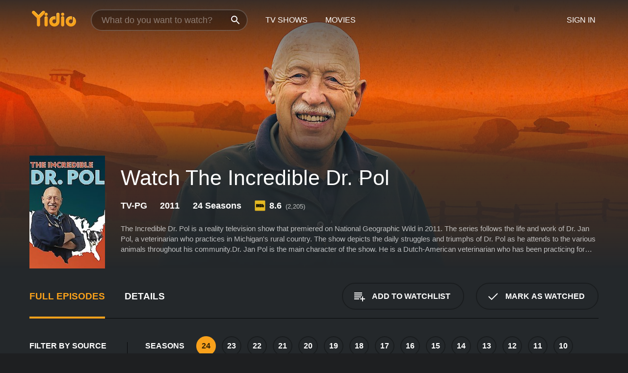

--- FILE ---
content_type: text/html; charset=UTF-8
request_url: https://www.yidio.com/show/the-incredible-dr-pol
body_size: 17221
content:
<!doctype html>
<html  lang="en" xmlns:og="http://opengraphprotocol.org/schema/" xmlns:fb="http://www.facebook.com/2008/fbml">
<head prefix="og: http://ogp.me/ns# fb: http://ogp.me/ns/fb# video: http://ogp.me/ns/video#">
<title>Watch The Incredible Dr. Pol Online - Full Episodes - All Seasons - Yidio</title>
<meta charset="utf-8" />
<meta http-equiv="X-UA-Compatible" content="IE=edge,chrome=1" />
<meta name="description" content="Watch The Incredible Dr. Pol Full Episodes Online. Instantly find any The Incredible Dr. Pol full episode available from all 24 seasons with videos, reviews, news and more!" />
<meta name="viewport" content="width=device-width, initial-scale=1, minimum-scale=1" />

 
 


<link href="https://fonts.googleapis.com" rel="preconnect">

<link rel="icon" href="//cfm.yidio.com/favicon-16.png" sizes="16x16"/>
<link rel="icon" href="//cfm.yidio.com/favicon-32.png" sizes="32x32"/>
<link rel="icon" href="//cfm.yidio.com/favicon-96.png" sizes="96x96"/>
<link rel="icon" href="//cfm.yidio.com/favicon-128.png" sizes="128x128"/>
<link rel="icon" href="//cfm.yidio.com/favicon-192.png" sizes="192x192"/>
<link rel="icon" href="//cfm.yidio.com/favicon-228.png" sizes="228x228"/>
<link rel="shortcut icon" href="//cfm.yidio.com/favicon-196.png" sizes="196x196"/>
<link rel="apple-touch-icon" href="//cfm.yidio.com/favicon-152.png" sizes="152x152"/>
<link rel="apple-touch-icon" href="//cfm.yidio.com/favicon-180.png" sizes="180x180"/>

<link rel="alternate" href="android-app://com.yidio.androidapp/yidio/show/17352" />
<link rel="alternate" href="ios-app://664306931/yidio/show/17352" />
<link href="https://www.yidio.com/show/the-incredible-dr-pol" rel="canonical" />
<meta property="og:title" content="The Incredible Dr. Pol"/> 
<meta property="og:url" content="https://www.yidio.com/show/the-incredible-dr-pol"/> 
<meta property="og:image" content="//cfm.yidio.com/images/tv/17352/backdrop-1280x720.jpg"/> 
<meta property="fb:app_id" content="54975784392"/> 
<meta property="og:description" content="<p>The Incredible Dr. Pol is a reality television show that premiered on National Geographic Wild in 2011. The series follows the life and work of Dr...."/> 
<meta property="og:site_name" content="Yidio"/> 
<meta property="og:type" content="video.tv_show" /> 



<script async src="https://www.googletagmanager.com/gtag/js?id=G-6PLMJX58PB"></script>

<script>
    /* ==================
        Global variables
       ================== */

	
	var globals={};
    
	var page = 'redesign/show';
	globals.page = 'redesign/show';
	
	var _bt = '';
    var baseUrl = 'https://www.yidio.com/';
    var cdnBaseUrl = '//cfm.yidio.com/';
    var appUrl = 'yidio://top-picks';
    var country = 'US';
    var fbAppId = '';
    var fbAppPerms = 'email,public_profile';
    var premiumUser = '';
	var user_premium_channels  = [];
	var MAIN_RANDOM_VARIABLE = "";
	var overlay_timer = 1000;
	var overlay_position = 200;
	var new_question_ads = 0;
	var new_movie_ads = 0;
	var new_links_ads = 0;
	var new_show_dir_ads = 0;
	var new_movie_dir_ads = 0;
	var random_gv = '';
	var yzd = '320619855652';
	globals.header_t_source = '';
	globals.utm_source = '';
	globals.utm_medium = '';
	globals.utm_campaign = '';
	globals.utm_term = '';
	globals.utm_content = '';
	globals.pid = '';
	globals.title = 'The Incredible Dr. Pol';
    
	
	var src_tt = '1';
	
	
			globals.contentId = "17352";
				globals.header_all_utm_params = '';
					globals.link_id = "17352";
		
					

    /* =============================
        Initialize Google Analytics
       ============================= */
	
    window.dataLayer = window.dataLayer || []; function gtag() {dataLayer.push(arguments);}
	
    gtag('js', new Date());
	gtag('config', 'G-6PLMJX58PB');
    
    /* ==================
        GA Error logging
       ================== */
    
	window.onerror = function(message, file, line, col, error) {
		var gaCategory = 'Errors';
		if (typeof page != 'undefined' && page != '') gaCategory = 'Errors (' + page + ')';
		
		var url = window.location.href;
		var gaLabel = '[URL]: ' + url;
		if (file != '' && file != url) gaLabel += ' [File]: ' + file;
		if (error != 'undefined' && error != null) label += ' [Trace]: ' + error.stack;
		gaLabel += ' [User Agent]: ' + navigator.userAgent;
		
		gtag('event', '(' + line + '): ' + message, { 'event_category': gaCategory, 'event_label': gaLabel });
		console.log('[Error]: ' + message + ' ' + gaLabel);
	}
	
	/* =======================
	    Initialize Optimizely
	   ======================= */
    
    window['optimizely'] = window['optimizely'] || [];
    
	/* ===============================
	    Handle in-source image errors
	   =============================== */
	
	const onImgError = (event) => {
		event.target.classList.add('error');
	};
	
	const onImgLoad = (event) => {
		event.target.classList.add('loaded');
	};
	
    
	
			globals.user_id = 0;
	</script>




<script defer src="//cfm.yidio.com/redesign/js/main.js?version=188" crossorigin="anonymous"></script>

	<script defer src="//cfm.yidio.com/redesign/js/detail.js?version=59" crossorigin="anonymous"></script>









	<style>

		/* ========
		    Global
		   ======== */
		
		* {
			transition: none;
		}
		
		h1, h2, h3, h4, p, blockquote, figure, ol, ul {
			margin: 0;
			padding: 0;
		}
		
		a {
			color: inherit;
			transition-duration: 0;
		}
		
		a:visited {
			color: inherit;
		}
		
		a:not(.border), button, .button {
			color: inherit;
		}
		
		
		img[data-src],
		img[onerror] {
			opacity: 0;
		}
		
		img[onerror].loaded {
			opacity: 1;
		}
		
		img {
			max-width: 100%;
			height: auto;
		}
		
		button {
			background: none;
			border: 0;
			border-color: rgba(0,0,0,0);
			font: inherit;
			padding: 0;
		}
		
		main {
			padding-top: 82px;
		}
		
		body {
			opacity: 0;
			font: 16px/1 'Open Sans', sans-serif;
			font-weight: 400;
			margin: 0;
		}
		
		header {
			position: fixed;
			z-index: 50;
			width: 100%;
			height: 82px;
			box-sizing: border-box;
			color: white;
		}
		
		header nav {
			position: absolute;
			width: 100%;
			height: 100%;
			box-sizing: border-box;
			padding: 0 47px;
		}
		
		header nav li {
			height: 100%;
			position: relative;
			float: left;
		}
		
		header nav a {
			display: block;
			text-transform: uppercase;
			text-align: center;
			line-height: 82px;
			padding: 0 18px;
		}
		
		header nav li.selected a {
			color: #f9a11b;
		}
		
		header nav .logo svg {
			margin-top: 23px;
		}
		
		header nav .search {
			width: 320px;
			padding: 19px 0;
			margin: 0 18px 0 12px;
		}
		
		header nav .search .icon {
			position: absolute;
			top: 29px;
			right: 13px;
			z-index: 20;
			width: 24px;
			height: 24px;
		}
		
		header nav .search input {
			width: 100%;
			height: 44px;
			border: 0;
			box-sizing: border-box;
			font-size: 110%;
			font-weight: 300;
			margin-bottom: 18px;
		}
		
		header nav .account {
			position: absolute;
			right: 0;
		}
		
		header nav .account li {
			float: right;
		}
		
		header nav li.sign-in {
			margin-right: 48px;
		}
		
		header nav a .border {
			display: inline;
			border: 2px solid #f9a11b;
			padding: 6px 16px;
		}
		
		@media only screen and (min-width: 1920px) {
			
			.main-wrapper {
				max-width: 1920px;
				margin: 0 auto;
			}
			
		}
		
	</style>




	
		<style>

			/* ==============
			    Detail Pages
			   ============== */
			
			body {
				color: white;
			}
			
			.masthead {
				display: flex;
				flex-direction: column;
				justify-content: flex-end;
				position: relative;
				overflow: hidden;
				margin-top: -82px;
				padding-top: 82px;
				box-sizing: border-box;
				height: 76vh;
				max-height: 56.25vw;
				min-height: 450px;
				font-size: 1.2vw;
				color: white;
			}
			
			.masthead .background {
				display: block;
				position: absolute;
				top: 0;
				left: 0;
				width: 100%;
				height: 100%;
			}
			
			.masthead .content {
				display: flex;
				align-items: center;
				z-index: 10;
				padding: 10vw 60px 0 60px;
			}
			
			.masthead .poster {
				position: relative;
				flex-shrink: 0;
				margin-right: 2.5vw;
				height: 18vw;
				width: 12vw;
			}
			
			.masthead .details {
				padding: 2vw 0;
			}
			
			.masthead .details h1 {
				font-size: 280%;
				font-weight: 400;
				margin-top: -0.3vw;
			}
			
			.masthead .details .tagline {
				font-size: 160%;
				font-weight: 300;
				font-style: italic;
				margin-top: 1vw;
			}
			
			.masthead .details .attributes {
				display: flex;
				align-items: center;
				font-size: 120%;
				font-weight: 700;
				margin-top: 1.9vw;
			}
			
			.masthead .details .attributes li {
				display: flex;
				align-items: center;
				margin-right: 2.1vw;
			}
			
			.masthead .details .attributes .icon {
				width: 1.7vw;
				height: 1.7vw;
				margin-right: 0.6vw;
			}
			
			.masthead .details .description {
				display: -webkit-box;
				-webkit-box-orient: vertical;
				line-height: 1.4em;
				max-height: 4.2em;
				color: rgba(255,255,255,0.7);
				overflow: hidden;
				margin-top: 2vw;
				text-overflow: ellipsis;
			}
			
			nav.page {
				display: flex;
				margin: 12px 60px 48px 60px;
				border-bottom: 1px solid rgba(0,0,0,0.8);
				padding: 19px 0;
			}
			
			nav.page > div {
				display: flex;
				margin: -20px;
			}
			
			nav.page label {
				display: flex;
				align-items: center;
				margin: 0 20px;
				font-weight: 600;
				text-transform: uppercase;
			}
			
			nav.page .sections label {
				font-size: 120%;
			}
			
			input[name=section] {
				display: none;
			}
			
			input[name=section]:nth-child(1):checked ~ nav.page .sections label:nth-child(1),
			input[name=section]:nth-child(2):checked ~ nav.page .sections label:nth-child(2),
			input[name=section]:nth-child(3):checked ~ nav.page .sections label:nth-child(3) {
				color: #f9a11b;
				box-shadow: inset 0 -4px #f9a11b;
			}
			
			nav.page .actions {
				margin-left: auto;
				margin-right: -12px;
			}
			
			nav.page .button.border {
				margin: 18px 12px;
			}
			
			.page-content {
				display: flex;
				margin: 48px 60px;
			}
			
			.button.border {
				display: flex;
				align-items: center;
				text-transform: uppercase;
				font-weight: 600;
				border: 2px solid rgba(0,0,0,0.3);
				padding: 0 1vw;
			}
			
			.button.border .icon {
				display: flex;
				align-items: center;
				justify-content: center;
				width: 4vw;
				height: 4vw;
			}
			
			.episodes .seasons span {
				border: 2px solid rgba(0,0,0,0.3);
			}
			
			.episodes .seasons input.unavailable + span {
				color: rgba(255,255,255,0.2);
				background: rgba(0,0,0,0.3);
				border-color: rgba(0,0,0,0);
			}
			
			.episodes .seasons input:checked + span {
				color: rgba(0,0,0,0.8);
				background: #f9a11b;
				border-color: #f9a11b;
				cursor: default;
			}
			
			/* Display ads */
			
			.tt.display ins {
				display: block;
			}
			
			@media only screen and (min-width: 1025px) {
				.page-content .column:nth-child(2) .tt.display ins {
					width: 300px;
				}
			}
			
			@media only screen and (min-width: 1440px) {
				
				.masthead {
					font-size: 1.1em;
				}
				
				.masthead .content {
					padding: 144px 60px 0 60px;
				}
				
				.masthead .poster {
					margin-right: 36px;
					height: 270px;
					width: 180px;
				}
				
				.masthead .details {
					padding: 16px 0;
				}
				
				.masthead .details h1 {
					margin-top: -8px;
				}
				
				.masthead .details .tagline {
					margin-top: 16px;
				}
				
				.masthead .details .attributes {
					margin-top: 28px;
				}
				
				.masthead .details .attributes li {
					margin-right: 32px;
				}
				
				.masthead .details .attributes .icon {
					width: 24px;
					height: 24px;
					margin-right: 8px;
				}
				
				.masthead .details .attributes .imdb .count {
					font-size: 70%;
					font-weight: 400;
				}
				
				.masthead .details .description {
					max-width: 1200px;
					margin-top: 26px;
				}
				
				.button.border {
					padding: 0 16px;
				}
				
				.button.border .icon {
					width: 48px;
					height: 48px;
				}
				
			}
			
			@media only screen and (min-width: 1920px) {
				
				.masthead {
					max-height: 960px;
				}
				
			}

		</style>
	


<link rel="preload" href="https://fonts.googleapis.com/css?family=Open+Sans:300,400,600,700" media="print" onload="this.media='all'">

<link rel="stylesheet" href="//cfm.yidio.com/redesign/css/main.css?version=89" media="print" onload="this.media='all'">

	<link rel="stylesheet" href="//cfm.yidio.com/redesign/css/detail.css?version=30" media="print" onload="this.media='all'">
	<link rel="stylesheet" href="//cfm.yidio.com/mobile/css/video-js.css?version=2" media="print" onload="this.media='all'">




 
	<script>
		// Display page content when last CSS is loaded

		var css = document.querySelectorAll('link[rel=stylesheet]');
		var count = css.length;
		var lastCSS = css[count - 1];

		lastCSS.addEventListener('load', function() {
			document.querySelector('body').classList.add('css-loaded');
		});
	</script>



</head>
<body class="show" >
		
	

			<div class="main-wrapper">
			  	<header  class="transparent" >
                <nav>
					<ul class="main">
						<li class="logo"> 
							<a href="https://www.yidio.com/" title="Yidio">
								<img srcset="//cfm.yidio.com/redesign/img/logo-topnav-1x.png 1x, //cfm.yidio.com/redesign/img/logo-topnav-2x.png 2x" width="90" height="32" alt="Yidio" />
							</a>
						</li>
						                            <li class="search">
                                <div class="icon"></div>
                                <input type="text" autocomplete="off" placeholder="What do you want to watch?"/>
                            </li>
                            <li class="tv-shows">
                                <div class="highlight"></div>
                                <a href="https://www.yidio.com/tv-shows">TV Shows</a>
                            </li>
                            <li class="movies">
                                <div class="highlight"></div>
                                <a href="https://www.yidio.com/movies">Movies</a>
                            </li>
                           
					</ul>
					<ul class="account">
                   						<li class="sign-in">
							<div class="sign-in-link">Sign In</div>
						</li>
						                     
					</ul>
				</nav>
			</header>
			            <main>

        		<!-- For pure CSS page section selecting -->
		<input type="radio" id="episodes" name="section" value="episodes" checked>
				<input type="radio" id="details" name="section" value="details">		
		<div class="masthead">
			<div class="content">
				<div class="poster show">
					
                    <img src="https://cfm.yidio.com/images/tv/17352/poster-180x270.jpg" srcset="https://cfm.yidio.com/images/tv/17352/poster-180x270.jpg 1x, https://cfm.yidio.com/images/tv/17352/poster-360x540.jpg 2x" alt="The Incredible Dr. Pol" crossOrigin="anonymous"/>
				                </div>
				<div class="details">
					<h1>Watch The Incredible Dr. Pol</h1>
					                    <ul class="attributes">
						<li>TV-PG</li>						<li>2011</li>						<li>24 Seasons</li>						                        <li class="imdb">
							<svg class="icon" xmlns="http://www.w3.org/2000/svg" xmlns:xlink="http://www.w3.org/1999/xlink" width="24" height="24" viewBox="0 0 24 24"><path d="M0 0h24v24H0z" fill="rgba(0,0,0,0)"/><path d="M21.946.5H2.054A1.65 1.65 0 0 0 .501 2.029L.5 21.946a1.64 1.64 0 0 0 1.491 1.551.311.311 0 0 0 .043.003h19.932a.396.396 0 0 0 .042-.002 1.65 1.65 0 0 0 1.492-1.637V2.14A1.648 1.648 0 0 0 21.982.502L21.946.5z" fill="#e5b922"/><path d="M3.27 8.416h1.826v7.057H3.27zm5.7 0l-.42 3.3-.48-3.3H5.713v7.057H7.3l.006-4.66.67 4.66h1.138l.643-4.763v4.763h1.592V8.416zm5.213 7.057a5.116 5.116 0 0 0 .982-.071 1.18 1.18 0 0 0 .546-.254.924.924 0 0 0 .311-.5 5.645 5.645 0 0 0 .098-1.268v-2.475a8.333 8.333 0 0 0-.071-1.345 1.224 1.224 0 0 0-.3-.617 1.396 1.396 0 0 0-.715-.404 7.653 7.653 0 0 0-1.696-.123h-1.365v7.057zm.02-5.783a.273.273 0 0 1 .136.195 3.079 3.079 0 0 1 .033.617v2.736a2.347 2.347 0 0 1-.091.858c-.06.1-.22.163-.48.163V9.625a.839.839 0 0 1 .404.066zm2.535-1.274v7.057h1.645l.1-.448a1.528 1.528 0 0 0 .494.41 1.658 1.658 0 0 0 .649.13 1.209 1.209 0 0 0 .747-.227 1.007 1.007 0 0 0 .402-.539 4.108 4.108 0 0 0 .085-.943v-1.982a6.976 6.976 0 0 0-.033-.832.988.988 0 0 0-.163-.402.967.967 0 0 0-.409-.319 1.673 1.673 0 0 0-.631-.111 1.842 1.842 0 0 0-.656.123 1.556 1.556 0 0 0-.487.383v-2.3zm2.372 5.35a2.417 2.417 0 0 1-.052.643c-.032.1-.18.137-.292.137a.212.212 0 0 1-.214-.129 1.818 1.818 0 0 1-.058-.598v-1.87a2.042 2.042 0 0 1 .052-.598.204.204 0 0 1 .208-.117c.1 0 .26.04.298.137a1.775 1.775 0 0 1 .059.578z" fill="#010101"/></svg>
							<div class="score">8.6<span class="count">&nbsp;&nbsp;(2,205)</span></div>
						</li>					</ul>
                                        					<div class="description">
						<div class="container">
						<p>The Incredible Dr. Pol is a reality television show that premiered on National Geographic Wild in 2011. The series follows the life and work of Dr. Jan Pol, a veterinarian who practices in Michigan's rural country. The show depicts the daily struggles and triumphs of Dr. Pol as he attends to the various animals throughout his community.</p><p>Dr. Jan Pol is the main character of the show. He is a Dutch-American veterinarian who has been practicing for over 40 years. Dr. Pol graduated from the Utrecht University in the Netherlands before moving to the United States. With his heavy Dutch accent, calm demeanor, and wealth of experience, Dr. Pol has become an audience favorite.</p><p>The show also features Dr. Pol's colleagues, including his son Charles Pol, a veterinary assistant who helps his father in the clinic, and Ari Rubin, who is also a veterinarian at the clinic. Charles and Ari add a unique dimension to the show as they provide a different perspective on the veterinary practice and often offer their input during cases.</p><p>Throughout the series, viewers get to see Dr. Pol and his colleagues attend to various animals, including dogs, cats, horses, cows, pigs, and many others. The majority of the animals are farm animals, and Dr. Pol provides an insight into the challenges that farmers face in keeping their animals healthy. Some challenges include treating animals with parasites or infections, performing complicated surgeries, and dealing with dangerous animals such as bulls and boars.</p><p>Apart from the challenges of treating various animals, Dr. Pol also showcases his compassion for animals. He often goes above and beyond to make sure that the animals are comfortable and happy. For example, he sometimes makes house calls to check on sick animals that are unable to travel to his clinic. Dr. Pol forms close bonds with many of his patients and their owners, and viewers get to see this emotional aspect of his work.</p><p>The Incredible Dr. Pol also provides an insight into the veterinary practice. The show depicts the importance of keeping animals healthy and how veterinarians work together to solve complicated cases. Dr. Pol and his colleagues often combine their knowledge and expertise to come up with a diagnosis and treatment plan for their patients.</p><p>The show is also educational, and viewers can learn a lot about animal care and the veterinary practice. Dr. Pol often explains the various procedures he performs, and viewers get a front-row seat to see the behind-the-scenes of an animal hospital.</p><p>Overall, The Incredible Dr. Pol is an entertaining and educational show that depicts the life and work of a dedicated veterinarian. With its mix of drama, comedy, and real-life stories, the show appeals to animal lovers and those interested in veterinary medicine. While the show has faced some controversy due to some animal rights activists criticizing Dr. Pol's treatment methods, it remains a popular and beloved series.</p><p>In conclusion, The Incredible Dr. Pol is a popular National Geographic Wild show that follows Dr. Jan Pol and his colleagues as they attend to various animals throughout Michigan's rural country. The show provides an insight into the challenges and joys of veterinary medicine while also being educational and entertaining.</p>
													<p>The Incredible Dr. Pol is a  series that ran for 24  seasons (266  episodes) between October 29, 2011 and  on National Geographic Wild</p>
												</div>
					</div>
                    				</div>
			</div>
			<div class="background ">				<img src="//cfm.yidio.com/images/tv/17352/backdrop-1280x720.jpg" width="100%" alt="The Incredible Dr. Pol" crossOrigin="anonymous"/>			</div>
		</div>

		<nav class="page">
			<div class="sections">
				<label for="episodes">Full Episodes</label>
								 <label for="details">Details</label>			</div>
			<div class="actions">
				<button type="button" class="button border action watchlist" data-type="show" data-id="17352">
					<div class="icon"></div>
					<div class="label">Add to Watchlist</div>
				</button>
				<button type="button" class="button border action watched" data-type="show" data-id="17352">
					<div class="icon"></div>
					<div class="label">Mark as Watched</span>
				</button>
			</div>
		</nav>
		 
		<div class="page-content">
			<div class="column">
				<section class="episodes">
					<div class="source-filter">
						<div class="title">Filter by Source</div>
						<div class="source-list">
							<label for="free">
				         	<input type="checkbox" name="source" id="free" value="free">
				         	<span>Free</span>
				         </label><label for="pay">
				         	<input type="checkbox" name="source" id="pay" value="pay">
				         	<span>Rent or Buy</span>
				         </label><label for="sub">
				         	<input type="checkbox" name="source" id="sub" value="sub">
				         	<span>Subscription</span>
				         </label><hr><label for="disney-plus">
				<input type="checkbox" name="source" id="disney-plus" value="369">
				<span>Disney+</span>
			 </label>
			 <style>
				 input#disney-plus:hover { border-color: #279aff; }
				input#disney-plus:hover + span { color: #279aff; }
				input#disney-plus:checked { border-color: #279aff; background: #279aff; }
				 input#disney-plus:checked + span { color: #279aff; }
			 </style ><label for="amazon">
				<input type="checkbox" name="source" id="amazon" value="16">
				<span>Amazon</span>
			 </label>
			 <style>
				 input#amazon:hover { border-color: #8dc03d; }
				input#amazon:hover + span { color: #8dc03d; }
				input#amazon:checked { border-color: #8dc03d; background: #8dc03d; }
				 input#amazon:checked + span { color: #8dc03d; }
			 </style ><label for="hulu">
				<input type="checkbox" name="source" id="hulu" value="65">
				<span>Hulu</span>
			 </label>
			 <style>
				 input#hulu:hover { border-color: #1CE783; }
				input#hulu:hover + span { color: #1CE783; }
				input#hulu:checked { border-color: #1CE783; background: #1CE783; }
				 input#hulu:checked + span { color: #1CE783; }
			 </style ><label for="national-geographic">
				<input type="checkbox" name="source" id="national-geographic" value="56">
				<span>National Geographic</span>
			 </label>
			 <style>
				 input#national-geographic:hover { border-color: #ffd800; }
				input#national-geographic:hover + span { color: #ffd800; }
				input#national-geographic:checked { border-color: #ffd800; background: #ffd800; }
				 input#national-geographic:checked + span { color: #ffd800; }
			 </style ><label for="fandango-at-home">
				<input type="checkbox" name="source" id="fandango-at-home" value="66">
				<span>Fandango at Home</span>
			 </label>
			 <style>
				 input#fandango-at-home:hover { border-color: #007fd5; }
				input#fandango-at-home:hover + span { color: #007fd5; }
				input#fandango-at-home:checked { border-color: #007fd5; background: #007fd5; }
				 input#fandango-at-home:checked + span { color: #007fd5; }
			 </style ><label for="microsoft-movies-tv">
				<input type="checkbox" name="source" id="microsoft-movies-tv" value="340">
				<span>Microsoft Movies & TV</span>
			 </label>
			 <style>
				 input#microsoft-movies-tv:hover { border-color: #0076db; }
				input#microsoft-movies-tv:hover + span { color: #0076db; }
				input#microsoft-movies-tv:checked { border-color: #0076db; background: #0076db; }
				 input#microsoft-movies-tv:checked + span { color: #0076db; }
			 </style ><label for="google-play">
				<input type="checkbox" name="source" id="google-play" value="4">
				<span>Google Play</span>
			 </label>
			 <style>
				 input#google-play:hover { border-color: #ef3b3c; }
				input#google-play:hover + span { color: #ef3b3c; }
				input#google-play:checked { border-color: #ef3b3c; background: #ef3b3c; }
				 input#google-play:checked + span { color: #ef3b3c; }
			 </style ><label for="apple-tv-store">
				<input type="checkbox" name="source" id="apple-tv-store" value="19">
				<span>Apple TV Store</span>
			 </label>
			 <style>
				 input#apple-tv-store:hover { border-color: #43d1f7; }
				input#apple-tv-store:hover + span { color: #43d1f7; }
				input#apple-tv-store:checked { border-color: #43d1f7; background: #43d1f7; }
				 input#apple-tv-store:checked + span { color: #43d1f7; }
			 </style >
						</div>
					</div>
					<div class="results">
						<!-- Hidden ad used for cloning on episode expansion -->
						
                        
						<div class="seasons">
							<div class="title">Seasons</div>
							<div class="season-list"><label for="s24">
									<input type="radio" id="s24" name="season" value="24" checked>
									<span>24</span>
								</label><label for="s23">
									<input type="radio" id="s23" name="season" value="23">
									<span>23</span>
								</label><label for="s22">
									<input type="radio" id="s22" name="season" value="22">
									<span>22</span>
								</label><label for="s21">
									<input type="radio" id="s21" name="season" value="21">
									<span>21</span>
								</label><label for="s20">
									<input type="radio" id="s20" name="season" value="20">
									<span>20</span>
								</label><label for="s19">
									<input type="radio" id="s19" name="season" value="19">
									<span>19</span>
								</label><label for="s18">
									<input type="radio" id="s18" name="season" value="18">
									<span>18</span>
								</label><label for="s17">
									<input type="radio" id="s17" name="season" value="17">
									<span>17</span>
								</label><label for="s16">
									<input type="radio" id="s16" name="season" value="16">
									<span>16</span>
								</label><label for="s15">
									<input type="radio" id="s15" name="season" value="15">
									<span>15</span>
								</label><label for="s14">
									<input type="radio" id="s14" name="season" value="14">
									<span>14</span>
								</label><label for="s13">
									<input type="radio" id="s13" name="season" value="13">
									<span>13</span>
								</label><label for="s12">
									<input type="radio" id="s12" name="season" value="12">
									<span>12</span>
								</label><label for="s11">
									<input type="radio" id="s11" name="season" value="11">
									<span>11</span>
								</label><label for="s10">
									<input type="radio" id="s10" name="season" value="10">
									<span>10</span>
								</label><label for="s9">
									<input type="radio" id="s9" name="season" value="9">
									<span>9</span>
								</label><label for="s8">
									<input type="radio" id="s8" name="season" value="8">
									<span>8</span>
								</label><label for="s7">
									<input type="radio" id="s7" name="season" value="7">
									<span>7</span>
								</label><label for="s6">
									<input type="radio" id="s6" name="season" value="6">
									<span>6</span>
								</label><label for="s5">
									<input type="radio" id="s5" name="season" value="5">
									<span>5</span>
								</label><label for="s4">
									<input type="radio" id="s4" name="season" value="4">
									<span>4</span>
								</label><label for="s3">
									<input type="radio" id="s3" name="season" value="3">
									<span>3</span>
								</label><label for="s2">
									<input type="radio" id="s2" name="season" value="2">
									<span>2</span>
								</label><label for="s1">
									<input type="radio" id="s1" name="season" value="1">
									<span>1</span>
								</label></div>
						</div>
						<div class="episodes"><div class="episode" id="2003674">
								<div class="summary">
									<div class="image"><img loading="lazy" src="//cfm.yidio.com/images/tv/17352/2003674/episode-image-160x90.jpg" alt="Once Upon a Fair" onerror="onImgError(event)" onload="onImgLoad(event)"></div>
									<div class="text">
										<div class="title"><span class="number">10</span>. <span class="name">Once Upon a Fair</span></div>
										<div class="attributes">March 9, 2024</div>
									</div>
								</div>
								<div class="more-info">
									<div class="description">Dr. Pol has helped kids show animals at the county fair for more than 40 years. For some families, it's a tradition going back generations. Raising fair animals takes months of work, and it all pays off at showtime! At the clinic, Doc helps a limping steer with a swollen leg, Dr. Brenda treats a urinary blockage that threatens a cat's kidneys, and Dr. Lisa bandages a wounded dog.</div>
								</div>
							</div><div class="episode" id="2001893">
								<div class="summary">
									<div class="image"><img loading="lazy" src="//cfm.yidio.com/images/tv/17352/2001893/episode-image-160x90.jpg" alt="At Foal Throttle" onerror="onImgError(event)" onload="onImgLoad(event)"></div>
									<div class="text">
										<div class="title"><span class="number">8</span>. <span class="name">At Foal Throttle</span></div>
										<div class="attributes">March 2, 2024</div>
									</div>
								</div>
								<div class="more-info">
									<div class="description">Doc and Diane welcome a Friesian filly to the family.

</div>
								</div>
							</div><div class="episode" id="1999349">
								<div class="summary">
									<div class="image"><img loading="lazy" src="//cfm.yidio.com/images/tv/17352/1999349/episode-image-160x90.jpg" alt="It's Charles, He's Hurt!" onerror="onImgError(event)" onload="onImgLoad(event)"></div>
									<div class="text">
										<div class="title"><span class="number">7</span>. <span class="name">It's Charles, He's Hurt!</span></div>
										<div class="attributes">February 17, 2024</div>
									</div>
								</div>
								<div class="more-info">
									<div class="description">A challenging farm call turns into an emergency for one of the team.

</div>
								</div>
							</div><div class="episode" id="1999200">
								<div class="summary">
									<div class="image"><img loading="lazy" src="//cfm.yidio.com/images/tv/17352/1999200/episode-image-160x90.jpg" alt="A Mom Like No Udder" onerror="onImgError(event)" onload="onImgLoad(event)"></div>
									<div class="text">
										<div class="title"><span class="number">6</span>. <span class="name">A Mom Like No Udder</span></div>
										<div class="attributes">February 10, 2024</div>
									</div>
								</div>
								<div class="more-info">
									<div class="description">It's Mother's Day! Dr. Pol and Dr. Brenda rush to the aid of animals struggling to give birth, while Dr. Lisa treats a cow suffering from a postpartum emergency. Two puppies get poked for their vaccines, and two older dogs come in with quills stuck all over their bodies. As Mother's Day approaches, Doc and Charles cook up a special treat for Diane and Beth.</div>
								</div>
							</div><div class="episode" id="1998201">
								<div class="summary">
									<div class="image"><img loading="lazy" src="//cfm.yidio.com/images/tv/17352/1998201/episode-image-160x90.jpg" alt="The Plot Chickens" onerror="onImgError(event)" onload="onImgLoad(event)"></div>
									<div class="text">
										<div class="title"><span class="number">5</span>. <span class="name">The Plot Chickens</span></div>
										<div class="attributes">February 3, 2024</div>
									</div>
								</div>
								<div class="more-info">
									<div class="description">Spring brings a baby boom of goats, reindeer, and Labrador pups. When a chicken is the victim of fowl play, Dr. Pol's on the case. Dr. Brenda treats a fair steer to be ready for the ring and Dr. Lisa sutures a horse's torn eyelid. An older cat's labor stalled, so Dr. Nicole performs an emergency C-section to save the kittens. Charles and Diane surprise the docs on Vet Appreciation Day.</div>
								</div>
							</div><div class="episode" id="1996930">
								<div class="summary">
									<div class="image"><img loading="lazy" src="//cfm.yidio.com/images/tv/17352/1996930/episode-image-160x90.jpg" alt="A Ruff Patch" onerror="onImgError(event)" onload="onImgLoad(event)"></div>
									<div class="text">
										<div class="title"><span class="number">4</span>. <span class="name">A Ruff Patch</span></div>
										<div class="attributes">January 27, 2024</div>
									</div>
								</div>
								<div class="more-info">
									<div class="description">From a muskrat attack to a cat missing an eye, the clinic is full of surprises. Dr. Pol rushes to an Amish farm to help a cow that's been in labor for 24 hours, and Dr. Nicole treats her dog's injured leg. Dr. Brenda gives step-by-step care instructions to a family new to raising Scottish Highland cows, and Dr. Lisa does a dental exam on Elvis the donkey. Dr. Nicole shares exciting news!</div>
								</div>
							</div><div class="episode" id="1995278">
								<div class="summary">
									<div class="image"><img loading="lazy" src="//cfm.yidio.com/images/tv/17352/1995278/episode-image-160x90.jpg" alt="The Snow Must Go On" onerror="onImgError(event)" onload="onImgLoad(event)"></div>
									<div class="text">
										<div class="title"><span class="number">3</span>. <span class="name">The Snow Must Go On</span></div>
										<div class="attributes">January 20, 2024</div>
									</div>
								</div>
								<div class="more-info">
									<div class="description">A major storm blows into Central Michigan, and as the snow piles up, so do the cases! While clients brave the weather to get care for their animals, Dr. Pol and Charles battle thundersnow when responding to an emergency farm call. Dr. Lisa needs ten stitches to repair a horse's deep cut, and Dr. Brenda treats a Rottweiler's very swollen face.</div>
								</div>
							</div><div class="episode" id="1995277">
								<div class="summary">
									<div class="image"><img loading="lazy" src="//cfm.yidio.com/images/tv/17352/1995277/episode-image-160x90.jpg" alt="I've Never Met Herbivore" onerror="onImgError(event)" onload="onImgLoad(event)"></div>
									<div class="text">
										<div class="title"><span class="number">2</span>. <span class="name">I've Never Met Herbivore</span></div>
										<div class="attributes">January 13, 2024</div>
									</div>
								</div>
								<div class="more-info">
									<div class="description">Dr. Pol welcomes a new vet to the clinic just in time to help the team with a wave of cases. Dr. Pol treats a local K9 deputy's injured paw, Dr. Nicole examines a service dog after a scuffle, Dr. Lisa stitches up a horse with a large laceration, and Dr. Brenda soothes a cat's burned limb. On her second day on the job, Dr. Olivia jumps into action and helps Dr. Lisa with a cow in labor.</div>
								</div>
							</div><div class="episode" id="1994054">
								<div class="summary">
									<div class="image"><img loading="lazy" src="//cfm.yidio.com/images/tv/17352/1994054/episode-image-160x90.jpg" alt="A Documentary" onerror="onImgError(event)" onload="onImgLoad(event)"></div>
									<div class="text">
										<div class="title"><span class="number">1</span>. <span class="name">A Documentary</span></div>
										<div class="attributes">January 6, 2024</div>
									</div>
								</div>
								<div class="more-info">
									<div class="description">Get a documentary-style look into the personal lives of our country vets. It's a hectic schedule as Dr. Pol & Dr. Lisa see two dogs at once needing emergency labor. Dr. Brenda tangles with llamas. Baskets of puppies and frisky horses pay a visit to the clinic. See the vets wrangle their own kids, decompress on the lake, and care for their beloved animals.</div>
								</div>
							</div></div>
					</div>
				</section>
								                <section class="details">
					                     <div class="description">
						<div class="name">Description</div>
						<div class="value"></div>
					</div>
															<div class="where-to-watch">
							<div class="name">Where to Watch The Incredible Dr. Pol</div>
							<div class="value">
							The Incredible Dr. Pol is available for streaming on the National Geographic Wild website, both individual episodes and full seasons. You can also watch The Incredible Dr. Pol on demand at Disney+, Amazon, Hulu, Fandango at Home, Microsoft Movies & TV, Google Play, Apple TV Store and National Geographic.
							</div>
						</div>
					                    					<ul class="links">
						                        <li>
							<div class="name">Genres</div>
							<div class="value">
								<a href="https://www.yidio.com/category/action--adventure" title="Action & Adventure">Action & Adventure</a><a href="https://www.yidio.com/category/kids--family" title="Kids & Family">Kids & Family</a><a href="https://www.yidio.com/category/reality" title="Reality">Reality</a>
							</div>
						</li>
                                                						<li>
							<div class="name">Cast</div>
							<div class="value">
								<div>Jan Pol</div><div>Ari Rubin</div><div>Brenda Grettenberger</div>
							</div>
						</li>
                                                						<li>
							<div class="name">Channel</div>
							<div class="value">
								<a href="https://www.yidio.com/channel/national-geographic-wild" title="National Geographic Wild">National Geographic Wild</a>
							</div>
						</li>
                        					</ul>
					                    					<ul class="attributes">
						                        <li>
							<div class="name">Premiere Date</div>
							<div class="value">October 29, 2011</div>
						</li>
                                                						<li>
							<div class="name">IMDB Rating</div>
							<div class="value">8.6<span class="count">&nbsp;&nbsp;(2,205)</span></div>
						</li>
                        					</ul>
                    				</section>
                			</div>
					</div>
				<div class="browse-sections recommendations">
			<section>
						<div class="title">If You Like The Incredible Dr. Pol, Then Try...</div>
						<div class="slideshow poster-slideshow">
						<a class="show" href="https://www.yidio.com/show/dr-jeff-rocky-mountain-vet" title="Dr. Jeff: Rocky Mountain Vet">
					<div class="poster"><img class="poster" loading="lazy" src="//cfm.yidio.com/images/tv/28911/poster-193x290.jpg" width="100%" alt=""></div>
					<div class="content"><div class="title">Dr. Jeff: Rocky Mountain Vet</div></div>
					</a><a class="show" href="https://www.yidio.com/show/dr-oakley-yukon-vet" title="Dr. Oakley, Yukon Vet">
					<div class="poster"><img class="poster" loading="lazy" src="//cfm.yidio.com/images/tv/25408/poster-193x290.jpg" width="100%" alt=""></div>
					<div class="content"><div class="title">Dr. Oakley, Yukon Vet</div></div>
					</a><a class="show" href="https://www.yidio.com/show/the-vet-life" title="The Vet Life">
					<div class="poster"><img class="poster" loading="lazy" src="//cfm.yidio.com/images/tv/31159/poster-193x290.jpg" width="100%" alt=""></div>
					<div class="content"><div class="title">The Vet Life</div></div>
					</a><a class="show" href="https://www.yidio.com/show/cesar-911" title="Cesar 911">
					<div class="poster"><img class="poster" loading="lazy" src="//cfm.yidio.com/images/tv/25104/poster-193x290.jpg" width="100%" alt=""></div>
					<div class="content"><div class="title">Cesar 911</div></div>
					</a><a class="show" href="https://www.yidio.com/show/dr-ks-exotic-animal-er" title="Dr. K's Exotic Animal ER">
					<div class="poster"><img class="poster" loading="lazy" src="//cfm.yidio.com/images/tv/27292/poster-193x290.jpg" width="100%" alt=""></div>
					<div class="content"><div class="title">Dr. K's Exotic Animal ER</div></div>
					</a><a class="show" href="https://www.yidio.com/show/treehouse-masters" title="Treehouse Masters">
					<div class="poster"><img class="poster" loading="lazy" src="//cfm.yidio.com/images/tv/22562/poster-193x290.jpg" width="100%" alt=""></div>
					<div class="content"><div class="title">Treehouse Masters</div></div>
					</a><a class="show" href="https://www.yidio.com/show/dog-whisperer" title="Dog Whisperer">
					<div class="poster"><img class="poster" loading="lazy" src="//cfm.yidio.com/images/tv/2316/poster-193x290.jpg" width="100%" alt=""></div>
					<div class="content"><div class="title">Dog Whisperer</div></div>
					</a><a class="show" href="https://www.yidio.com/show/north-woods-law" title="North Woods Law">
					<div class="poster"><img class="poster" loading="lazy" src="//cfm.yidio.com/images/tv/19063/poster-193x290.jpg" width="100%" alt=""></div>
					<div class="content"><div class="title">North Woods Law</div></div>
					</a><a class="show" href="https://www.yidio.com/show/my-cat-from-hell" title="My Cat From Hell">
					<div class="poster"><img class="poster" loading="lazy" src="//cfm.yidio.com/images/tv/6993/poster-193x290.jpg" width="100%" alt=""></div>
					<div class="content"><div class="title">My Cat From Hell</div></div>
					</a><a class="show" href="https://www.yidio.com/show/dirty-jobs" title="Dirty Jobs">
					<div class="poster"><img class="poster" loading="lazy" src="//cfm.yidio.com/images/tv/1774/poster-193x290.jpg" width="100%" alt=""></div>
					<div class="content"><div class="title">Dirty Jobs</div></div>
					</a><a class="show" href="https://www.yidio.com/show/untold-stories-of-the-er" title="Untold Stories of the E.R.">
					<div class="poster"><img class="poster" loading="lazy" src="//cfm.yidio.com/images/tv/5738/poster-193x290.jpg" width="100%" alt=""></div>
					<div class="content"><div class="title">Untold Stories Of The E.R.</div></div>
					</a>
						</div>
						</section><section>
						<div class="title">Top TV Shows</div>
						<div class="slideshow poster-slideshow">
						<a class="show" href="https://www.yidio.com/show/yo-gabba-gabba" title="Yo Gabba Gabba">
					<div class="poster"><img class="poster" loading="lazy" src="//cfm.yidio.com/images/tv/5431/poster-193x290.jpg" width="100%" alt=""></div>
					<div class="content"><div class="title">Yo Gabba Gabba</div></div>
					</a><a class="show" href="https://www.yidio.com/show/heated-rivalry" title="Heated Rivalry">
					<div class="poster"><img class="poster" loading="lazy" src="//cfm.yidio.com/images/tv/120883/poster-193x290.jpg" width="100%" alt=""></div>
					<div class="content"><div class="title">Heated Rivalry</div></div>
					</a><a class="show" href="https://www.yidio.com/show/fraggle-rock" title="Fraggle Rock">
					<div class="poster"><img class="poster" loading="lazy" src="//cfm.yidio.com/images/tv/4389/poster-193x290.jpg" width="100%" alt=""></div>
					<div class="content"><div class="title">Fraggle Rock</div></div>
					</a><a class="show" href="https://www.yidio.com/show/wonder-pets" title="Wonder Pets">
					<div class="poster"><img class="poster" loading="lazy" src="//cfm.yidio.com/images/tv/2149/poster-193x290.jpg" width="100%" alt=""></div>
					<div class="content"><div class="title">Wonder Pets</div></div>
					</a><a class="show" href="https://www.yidio.com/show/euphoria" title="Euphoria">
					<div class="poster"><img class="poster" loading="lazy" src="//cfm.yidio.com/images/tv/56048/poster-193x290.jpg" width="100%" alt=""></div>
					<div class="content"><div class="title">Euphoria</div></div>
					</a><a class="show" href="https://www.yidio.com/show/it-welcome-to-derry" title="IT: Welcome to Derry">
					<div class="poster"><img class="poster" loading="lazy" src="//cfm.yidio.com/images/tv/120549/poster-193x290.jpg" width="100%" alt=""></div>
					<div class="content"><div class="title">IT: Welcome To Derry</div></div>
					</a><a class="show" href="https://www.yidio.com/show/carpool-karaoke" title="Carpool Karaoke">
					<div class="poster"><img class="poster" loading="lazy" src="//cfm.yidio.com/images/tv/40389/poster-193x290.jpg" width="100%" alt=""></div>
					<div class="content"><div class="title">Carpool Karaoke</div></div>
					</a><a class="show" href="https://www.yidio.com/show/landman" title="Landman">
					<div class="poster"><img class="poster" loading="lazy" src="//cfm.yidio.com/images/tv/74572/poster-193x290.jpg" width="100%" alt=""></div>
					<div class="content"><div class="title">Landman</div></div>
					</a><a class="show" href="https://www.yidio.com/show/the-rookie" title="The Rookie">
					<div class="poster"><img class="poster" loading="lazy" src="//cfm.yidio.com/images/tv/49461/poster-193x290.jpg" width="100%" alt=""></div>
					<div class="content"><div class="title">The Rookie</div></div>
					</a><a class="show" href="https://www.yidio.com/show/jeopardy" title="Jeopardy!">
					<div class="poster"><img class="poster" loading="lazy" src="//cfm.yidio.com/images/tv/6263/poster-193x290.jpg" width="100%" alt=""></div>
					<div class="content"><div class="title">Jeopardy!</div></div>
					</a><a class="show" href="https://www.yidio.com/show/american-monster" title="American Monster">
					<div class="poster"><img class="poster" loading="lazy" src="//cfm.yidio.com/images/tv/39810/poster-193x290.jpg" width="100%" alt=""></div>
					<div class="content"><div class="title">American Monster</div></div>
					</a>
						</div>
						</section><section>
						<div class="title">Also on National Geographic Wild</div>
						<div class="slideshow poster-slideshow">
						<a class="show" href="https://www.yidio.com/show/when-sharks-attack" title="When Sharks Attack">
					<div class="poster"><img class="poster" loading="lazy" src="//cfm.yidio.com/images/tv/23112/poster-193x290.jpg" width="100%" alt=""></div>
					<div class="content"><div class="title">When Sharks Attack</div></div>
					</a><a class="show" href="https://www.yidio.com/show/the-wild-west" title="The Wild West">
					<div class="poster"><img class="poster" loading="lazy" src="//cfm.yidio.com/images/tv/22566/poster-193x290.jpg" width="100%" alt=""></div>
					<div class="content"><div class="title">The Wild West</div></div>
					</a><a class="show" href="https://www.yidio.com/show/animal-armory" title="Animal Armory">
					<div class="poster"><img class="poster" loading="lazy" src="//cfm.yidio.com/images/tv/36335/poster-193x290.jpg" width="100%" alt=""></div>
					<div class="content"><div class="title">Animal Armory</div></div>
					</a><a class="show" href="https://www.yidio.com/show/animal-storm-squad" title="Animal Storm Squad">
					<div class="poster"><img class="poster" loading="lazy" src="//cfm.yidio.com/images/tv/30156/poster-193x290.jpg" width="100%" alt=""></div>
					<div class="content"><div class="title">Animal Storm Squad</div></div>
					</a><a class="show" href="https://www.yidio.com/show/worlds-deadliest" title="World's Deadliest">
					<div class="poster"><img class="poster" loading="lazy" src="//cfm.yidio.com/images/tv/4259/poster-193x290.jpg" width="100%" alt=""></div>
					<div class="content"><div class="title">World's Deadliest</div></div>
					</a><a class="show" href="https://www.yidio.com/show/python-hunters" title="Python Hunters">
					<div class="poster"><img class="poster" loading="lazy" src="//cfm.yidio.com/images/tv/4329/poster-193x290.jpg" width="100%" alt=""></div>
					<div class="content"><div class="title">Python Hunters</div></div>
					</a><a class="show" href="https://www.yidio.com/show/cesar-millans-leader-of-the-pack" title="Cesar Millan's Leader of the Pack">
					<div class="poster"><img class="poster" loading="lazy" src="//cfm.yidio.com/images/tv/21376/poster-193x290.jpg" width="100%" alt=""></div>
					<div class="content"><div class="title">Cesar Millan's Leader Of The Pack</div></div>
					</a><a class="show" href="https://www.yidio.com/show/built-for-the-kill" title="Built for the Kill">
					<div class="poster"><img class="poster" loading="lazy" src="//cfm.yidio.com/images/tv/18829/poster-193x290.jpg" width="100%" alt=""></div>
					<div class="content"><div class="title">Built For The Kill</div></div>
					</a><a class="show" href="https://www.yidio.com/show/wild-thailand" title="Wild Thailand">
					<div class="poster"><img class="poster" loading="lazy" src="//cfm.yidio.com/images/tv/38979/poster-193x290.jpg" width="100%" alt=""></div>
					<div class="content"><div class="title">Wild Thailand</div></div>
					</a><a class="show" href="https://www.yidio.com/show/caught-in-the-act" title="Caught in the Act">
					<div class="poster"><img class="poster" loading="lazy" src="//cfm.yidio.com/images/tv/3692/poster-193x290.jpg" width="100%" alt=""></div>
					<div class="content"><div class="title">Caught In The Act</div></div>
					</a><a class="show" href="https://www.yidio.com/show/untamed-americas" title="Untamed Americas">
					<div class="poster"><img class="poster" loading="lazy" src="//cfm.yidio.com/images/tv/20087/poster-193x290.jpg" width="100%" alt=""></div>
					<div class="content"><div class="title">Untamed Americas</div></div>
					</a>
						</div>
						</section>
		</div>
       </main>
        <footer>
      <div class="links">
        <nav class="main">
          <ul class="first-line">
            <li><a href="https://www.yidio.com/">Home</a></li>
            <li><a href="https://www.yidio.com/tv-shows">Top Shows</a></li>
            <li><a href="https://www.yidio.com/movies">Top Movies</a></li>
            <li><a href="https://help.yidio.com/support/home" rel="noopener noreferrer">Help</a></li>
            <li><a href="https://www.yidio.com/app/">Download App</a></li>
            <li><a href="https://www.yidio.com/aboutus">About</a></li>	
            <li><a href="https://www.yidio.com/jobs">Careers</a></li>
          </ul>
          <ul class="second-line">
            <li><span>&copy; 2026 Yidio LLC</span></li>
            <li><a href="https://www.yidio.com/privacy">Privacy Policy</a></li>
            <li><a href="https://www.yidio.com/tos">Terms of Use</a></li>
            <li><a href="https://www.yidio.com/tos#copyright">DMCA</a></li>
          </ul>
        </nav>
        <nav class="social">
          <ul>
            <li><a class="facebook" title="Facebook" href="https://www.facebook.com/Yidio" target="_blank" rel="noopener noreferrer"></a></li>
            <li><a class="twitter" title="Twitter" href="https://twitter.com/yidio" target="_blank" rel="noopener noreferrer"></a></li>
          </ul>
        </nav>
      </div>
    </footer>
        
    </div>
    
        
    <script type="application/ld+json">
{
  "@context": "http://schema.org",
  "@type": "TVSeries",
  "name": "The Incredible Dr. Pol",
  "url": "https://www.yidio.com/show/the-incredible-dr-pol",
  "description": "The Incredible Dr. Pol is a reality television show that premiered on National Geographic Wild in 2011. The series follows the life and work of Dr. Jan Pol, a veterinarian who practices in Michigan's rural country. The show depicts the daily struggles and triumphs of Dr. Pol as he attends to the various animals throughout his community.Dr. Jan Pol is the main character of the show. He is a Dutch-American veterinarian who has been practicing for over 40 years. Dr. Pol graduated from the Utrecht University in the Netherlands before moving to the United States. With his heavy Dutch accent, calm demeanor, and wealth of experience, Dr. Pol has become an audience favorite.The show also features Dr. Pol's colleagues, including his son Charles Pol, a veterinary assistant who helps his father in the clinic, and Ari Rubin, who is also a veterinarian at the clinic. Charles and Ari add a unique dimension to the show as they provide a different perspective on the veterinary practice and often offer their input during cases.Throughout the series, viewers get to see Dr. Pol and his colleagues attend to various animals, including dogs, cats, horses, cows, pigs, and many others. The majority of the animals are farm animals, and Dr. Pol provides an insight into the challenges that farmers face in keeping their animals healthy. Some challenges include treating animals with parasites or infections, performing complicated surgeries, and dealing with dangerous animals such as bulls and boars.Apart from the challenges of treating various animals, Dr. Pol also showcases his compassion for animals. He often goes above and beyond to make sure that the animals are comfortable and happy. For example, he sometimes makes house calls to check on sick animals that are unable to travel to his clinic. Dr. Pol forms close bonds with many of his patients and their owners, and viewers get to see this emotional aspect of his work.The Incredible Dr. Pol also provides an insight into the veterinary practice. The show depicts the importance of keeping animals healthy and how veterinarians work together to solve complicated cases. Dr. Pol and his colleagues often combine their knowledge and expertise to come up with a diagnosis and treatment plan for their patients.The show is also educational, and viewers can learn a lot about animal care and the veterinary practice. Dr. Pol often explains the various procedures he performs, and viewers get a front-row seat to see the behind-the-scenes of an animal hospital.Overall, The Incredible Dr. Pol is an entertaining and educational show that depicts the life and work of a dedicated veterinarian. With its mix of drama, comedy, and real-life stories, the show appeals to animal lovers and those interested in veterinary medicine. While the show has faced some controversy due to some animal rights activists criticizing Dr. Pol's treatment methods, it remains a popular and beloved series.In conclusion, The Incredible Dr. Pol is a popular National Geographic Wild show that follows Dr. Jan Pol and his colleagues as they attend to various animals throughout Michigan's rural country. The show provides an insight into the challenges and joys of veterinary medicine while also being educational and entertaining.",
  "dateCreated": "2011-10-29"
  ,"contentRating": "TV-PG" 
  ,"aggregateRating":[{
  	"@type":"AggregateRating",
		"ratingCount": "2205",
		"ratingValue":	"8.6",
		"bestRating": "10",
		"worstRating": "0"	
  }]
   ,"actor": [{"@type":"Person","name": "Jan PolAri RubinBrenda Grettenberger"}]
  ,"genre":["Action & Adventure","Kids & Family","Reality"]
  ,"productionCompany": [{"@type":"Organization","name": "National Geographic Wild"}]
  ,"image": "https://cfm.yidio.com/images/tv/17352/poster-193x290.jpg"
  ,"numberOfEpisodes": "266","containsSeason": [{"@type":"TVSeason","seasonNumber": "24","numberOfEpisodes": "9","episode":[{"@type":"TVEpisode","episodeNumber": "10","name": "Once Upon a Fair","datePublished": "2024-03-09"},{"@type":"TVEpisode","episodeNumber": "8","name": "At Foal Throttle","datePublished": "2024-03-02"},{"@type":"TVEpisode","episodeNumber": "7","name": "It's Charles, He's Hurt!","datePublished": "2024-02-17"},{"@type":"TVEpisode","episodeNumber": "6","name": "A Mom Like No Udder","datePublished": "2024-02-10"},{"@type":"TVEpisode","episodeNumber": "5","name": "The Plot Chickens","datePublished": "2024-02-03"},{"@type":"TVEpisode","episodeNumber": "4","name": "A Ruff Patch","datePublished": "2024-01-27"},{"@type":"TVEpisode","episodeNumber": "3","name": "The Snow Must Go On","datePublished": "2024-01-20"},{"@type":"TVEpisode","episodeNumber": "2","name": "I've Never Met Herbivore","datePublished": "2024-01-13"},{"@type":"TVEpisode","episodeNumber": "1","name": "A Documentary","datePublished": "2024-01-06"}]},{"@type":"TVSeason","seasonNumber": "23","numberOfEpisodes": "9","episode":[{"@type":"TVEpisode","episodeNumber": "10","name": "Pol Paw-ty","datePublished": "2023-09-23"},{"@type":"TVEpisode","episodeNumber": "8","name": "Snowing Cats and Dogs","datePublished": "2023-09-09"},{"@type":"TVEpisode","episodeNumber": "7","name": "Seasons Bleatings","datePublished": "2023-09-02"},{"@type":"TVEpisode","episodeNumber": "6","name": "All for One, and One for Pol","datePublished": "2023-08-26"},{"@type":"TVEpisode","episodeNumber": "5","name": "The Circle of Pol","datePublished": "2023-09-16"},{"@type":"TVEpisode","episodeNumber": "4","name": "Athena The Great","datePublished": "2023-08-12"},{"@type":"TVEpisode","episodeNumber": "3","name": "Happy 80th Doc!","datePublished": "2023-08-05"},{"@type":"TVEpisode","episodeNumber": "2","name": "Fairest of Them All","datePublished": "2023-07-29"},{"@type":"TVEpisode","episodeNumber": "1","name": "Mini Mayhem","datePublished": "2023-07-22"}]},{"@type":"TVSeason","seasonNumber": "22","numberOfEpisodes": "12","episode":[{"@type":"TVEpisode","episodeNumber": "12","name": "The Pol-den Years","datePublished": "2023-04-01"},{"@type":"TVEpisode","episodeNumber": "11","name": "Ooze and Ahhs","datePublished": "2023-03-25"},{"@type":"TVEpisode","episodeNumber": "10","name": "Dr. Pol Goes to Washington","datePublished": "2023-03-11"},{"@type":"TVEpisode","episodeNumber": "9","name": "Pitch Purrrrfect","datePublished": "2023-03-04"},{"@type":"TVEpisode","episodeNumber": "8","name": "The Pawfect Storm","datePublished": "2023-02-25"},{"@type":"TVEpisode","episodeNumber": "7","name": "Tater Swift","datePublished": "2023-02-18"},{"@type":"TVEpisode","episodeNumber": "6","name": "It's A Wonder-foal Life","datePublished": "2023-02-11"},{"@type":"TVEpisode","episodeNumber": "5","name": "Gettin' Rowdy!","datePublished": "2023-02-04"},{"@type":"TVEpisode","episodeNumber": "4","name": "Steering Up Trouble","datePublished": "2023-01-28"},{"@type":"TVEpisode","episodeNumber": "3","name": "Dr. Pol-Ar Express","datePublished": "2023-01-21"},{"@type":"TVEpisode","episodeNumber": "2","name": "Oh, You Paw Thing","datePublished": "2023-01-14"},{"@type":"TVEpisode","episodeNumber": "1","name": "Mission Impawssible","datePublished": "2023-01-06"}]},{"@type":"TVSeason","seasonNumber": "21","numberOfEpisodes": "10","episode":[{"@type":"TVEpisode","episodeNumber": "10","name": "Trouble with Tater","datePublished": "2022-09-18"},{"@type":"TVEpisode","episodeNumber": "9","name": "Liter-Ally Puppies","datePublished": "2022-09-17"},{"@type":"TVEpisode","episodeNumber": "8","name": "Brrr, It's Friesian!","datePublished": "2022-09-04"},{"@type":"TVEpisode","episodeNumber": "7","name": "Glove Will Find a Way","datePublished": "2022-08-28"},{"@type":"TVEpisode","episodeNumber": "6","name": "Happy Meowloween","datePublished": "2022-08-20"},{"@type":"TVEpisode","episodeNumber": "5","name": "Pol on Patrol","datePublished": "2022-08-13"},{"@type":"TVEpisode","episodeNumber": "4","name": "Pup Friction","datePublished": "2022-08-09"},{"@type":"TVEpisode","episodeNumber": "3","name": "Faux Paws","datePublished": "2022-07-31"},{"@type":"TVEpisode","episodeNumber": "2","name": "Chutes and Bladders","datePublished": "2022-07-25"},{"@type":"TVEpisode","episodeNumber": "1","name": "A Hard Day's Bite","datePublished": "2022-07-16"}]},{"@type":"TVSeason","seasonNumber": "20","numberOfEpisodes": "12","episode":[{"@type":"TVEpisode","episodeNumber": "12","name": "On a Wing and a Mare","datePublished": "2022-03-19"},{"@type":"TVEpisode","episodeNumber": "11","name": "Marco Pol-O","datePublished": "2022-03-12"},{"@type":"TVEpisode","episodeNumber": "10","name": "The Beagle Has Landed","datePublished": "2022-03-05"},{"@type":"TVEpisode","episodeNumber": "9","name": "The Bark Side","datePublished": "2022-02-26"},{"@type":"TVEpisode","episodeNumber": "8","name": "The Fair Necessities","datePublished": "2022-02-26"},{"@type":"TVEpisode","episodeNumber": "7","name": "Flock Around the Clock","datePublished": "2022-02-26"},{"@type":"TVEpisode","episodeNumber": "6","name": "Neighs of Our Lives","datePublished": "2022-02-05"},{"@type":"TVEpisode","episodeNumber": "5","name": "Cat Scratch Fleaver","datePublished": "2022-01-29"},{"@type":"TVEpisode","episodeNumber": "4","name": "Goat Get 'Em","datePublished": "2022-01-22"},{"@type":"TVEpisode","episodeNumber": "3","name": "Toe the Swine","datePublished": "2022-01-15"},{"@type":"TVEpisode","episodeNumber": "2","name": "Lilo and Stitches","datePublished": "2022-01-08"},{"@type":"TVEpisode","episodeNumber": "1","name": "Another Day Another Collar","datePublished": "2022-01-01"}]},{"@type":"TVSeason","seasonNumber": "19","numberOfEpisodes": "10","episode":[{"@type":"TVEpisode","episodeNumber": "10","name": "New Pol on the Block","datePublished": "2021-09-11"},{"@type":"TVEpisode","episodeNumber": "9","name": "Twenty, Twenty, Twenty Four Puppies to Go!","datePublished": "2021-09-04"},{"@type":"TVEpisode","episodeNumber": "8","name": "The Chester-Shire Calf","datePublished": "2021-08-28"},{"@type":"TVEpisode","episodeNumber": "7","name": "Game of Bones","datePublished": "2021-08-21"},{"@type":"TVEpisode","episodeNumber": "6","name": "Cold Your Horses","datePublished": "2021-08-14"},{"@type":"TVEpisode","episodeNumber": "5","name": "Poodles & Company","datePublished": "2021-08-07"},{"@type":"TVEpisode","episodeNumber": "4","name": "Fresh Off the Bloat","datePublished": "2021-07-31"},{"@type":"TVEpisode","episodeNumber": "3","name": "Here Comes Guinea Boo Boo","datePublished": "2021-07-24"},{"@type":"TVEpisode","episodeNumber": "2","name": "Dramatic Paws","datePublished": "2021-07-17"},{"@type":"TVEpisode","episodeNumber": "1","name": "The Magic Touch","datePublished": "2021-07-10"}]},{"@type":"TVSeason","seasonNumber": "18","numberOfEpisodes": "10","episode":[{"@type":"TVEpisode","episodeNumber": "10","name": "One Year Pol-der","datePublished": "2021-03-06"},{"@type":"TVEpisode","episodeNumber": "9","name": "Pig and Small","datePublished": "2021-02-27"},{"@type":"TVEpisode","episodeNumber": "8","name": "When It Rains, It Purrs","datePublished": "2021-02-20"},{"@type":"TVEpisode","episodeNumber": "7","name": "Sticks and Stones","datePublished": "2021-02-13"},{"@type":"TVEpisode","episodeNumber": "6","name": "Hiss Congeniality","datePublished": "2021-02-06"},{"@type":"TVEpisode","episodeNumber": "5","name": "Three Little Piglets","datePublished": "2021-01-30"},{"@type":"TVEpisode","episodeNumber": "4","name": "Marvelous Miss Maisey","datePublished": "2021-01-23"},{"@type":"TVEpisode","episodeNumber": "3","name": "Episode 3","datePublished": "2021-01-16"},{"@type":"TVEpisode","episodeNumber": "2","name": "Episode 2","datePublished": "2021-01-09"},{"@type":"TVEpisode","episodeNumber": "1","name": "Meow and Then","datePublished": "2021-01-02"}]},{"@type":"TVSeason","seasonNumber": "17","numberOfEpisodes": "19","episode":[{"@type":"TVEpisode","episodeNumber": "22","name": "Pasture Bedtime","datePublished": "2020-11-29"},{"@type":"TVEpisode","episodeNumber": "21","name": "8 Days a Beak","datePublished": "2020-11-28"},{"@type":"TVEpisode","episodeNumber": "20","name": "Calf and Body Works","datePublished": "2020-11-27"},{"@type":"TVEpisode","episodeNumber": "19","name": "Feliz Navidog","datePublished": "2020-09-12"},{"@type":"TVEpisode","episodeNumber": "18","name": "You Bruise, You Lose","datePublished": "2020-09-05"},{"@type":"TVEpisode","episodeNumber": "17","name": "First Look: You Bruise, You Lose","datePublished": "2020-08-30"},{"@type":"TVEpisode","episodeNumber": "16","name": "Pol-lapse of Judgment","datePublished": "2020-08-30"},{"@type":"TVEpisode","episodeNumber": "15","name": "First Look: Pol-lapse of Judgment","datePublished": "2020-08-23"},{"@type":"TVEpisode","episodeNumber": "14","name": "Walking in a Winter Pol-ar Land","datePublished": "2020-08-23"},{"@type":"TVEpisode","episodeNumber": "10","name": "Feliz Navidog","datePublished": "2020-09-12"},{"@type":"TVEpisode","episodeNumber": "9","name": "You Bruise, You Lose","datePublished": "2020-09-05"},{"@type":"TVEpisode","episodeNumber": "8","name": "Pol-lapse of Judgment","datePublished": "2020-08-29"},{"@type":"TVEpisode","episodeNumber": "7","name": "Hocus Pol-cus","datePublished": "2020-08-15"},{"@type":"TVEpisode","episodeNumber": "6","name": "Episode 6 First Look","datePublished": "2020-08-08"},{"@type":"TVEpisode","episodeNumber": "5","name": "Happily Feather After","datePublished": "2020-08-01"},{"@type":"TVEpisode","episodeNumber": "4","name": "Homeward Hound","datePublished": "2020-08-01"},{"@type":"TVEpisode","episodeNumber": "3","name": "Supe-Pol-stitious","datePublished": "2020-07-25"},{"@type":"TVEpisode","episodeNumber": "2","name": "Sprain, Sprain, Go Away","datePublished": "2020-07-18"},{"@type":"TVEpisode","episodeNumber": "1","name": "Su-Pol Sized!","datePublished": "2020-07-11"}]},{"@type":"TVSeason","seasonNumber": "16","numberOfEpisodes": "10","episode":[{"@type":"TVEpisode","episodeNumber": "10","name": "Here, There, Emu-Where","datePublished": "2020-03-18"},{"@type":"TVEpisode","episodeNumber": "9","name": "Daned If I Do, Daned If I Don't","datePublished": "2020-03-07"},{"@type":"TVEpisode","episodeNumber": "8","name": "Moo in Town","datePublished": "2020-02-29"},{"@type":"TVEpisode","episodeNumber": "7","name": "A Pol New World","datePublished": "2020-02-22"},{"@type":"TVEpisode","episodeNumber": "6","name": "Lord of the Wings","datePublished": "2020-02-16"},{"@type":"TVEpisode","episodeNumber": "5","name": "Fair-y Dogmother","datePublished": "2020-02-08"},{"@type":"TVEpisode","episodeNumber": "4","name": "Cat Scratch Fever","datePublished": "2020-02-01"},{"@type":"TVEpisode","episodeNumber": "3","name": "Love is a Cattlefield","datePublished": "2020-01-26"},{"@type":"TVEpisode","episodeNumber": "2","name": "That's a NoNo!","datePublished": "2020-01-18"},{"@type":"TVEpisode","episodeNumber": "1","name": "One Dane at a Time","datePublished": "2020-01-11"}]},{"@type":"TVSeason","seasonNumber": "15","numberOfEpisodes": "12","episode":[{"@type":"TVEpisode","episodeNumber": "13","name": "Pol in the Family","datePublished": "2019-07-13"},{"@type":"TVEpisode","episodeNumber": "11","name": "Little Pol Peep","datePublished": "2019-09-21"},{"@type":"TVEpisode","episodeNumber": "10","name": "Danes of Our Lives","datePublished": "2019-09-14"},{"@type":"TVEpisode","episodeNumber": "9","name": "License to Chill","datePublished": "2019-09-07"},{"@type":"TVEpisode","episodeNumber": "8","name": "Dr. Pol's Super Bowl","datePublished": "2019-08-31"},{"@type":"TVEpisode","episodeNumber": "7","name": "Frankly My Deer...","datePublished": "2019-08-24"},{"@type":"TVEpisode","episodeNumber": "6","name": "More Than a Feline","datePublished": "2019-08-17"},{"@type":"TVEpisode","episodeNumber": "5","name": "Love at Frost Sight","datePublished": "2019-08-10"},{"@type":"TVEpisode","episodeNumber": "4","name": "The Quest for Camel-ot","datePublished": "2019-08-03"},{"@type":"TVEpisode","episodeNumber": "3","name": "Pol-iver's Travels","datePublished": "2019-07-27"},{"@type":"TVEpisode","episodeNumber": "2","name": "North Pol Express","datePublished": "2019-07-20"},{"@type":"TVEpisode","episodeNumber": "1","name": "Boot-Scootin' Boogie","datePublished": "2019-07-13"}]},{"@type":"TVSeason","seasonNumber": "14","numberOfEpisodes": "12","episode":[{"@type":"TVEpisode","episodeNumber": "12","name": "Paws for Concern","datePublished": "2019-03-30"},{"@type":"TVEpisode","episodeNumber": "11","name": "Meow & Forever","datePublished": "2019-03-23"},{"@type":"TVEpisode","episodeNumber": "10","name": "Beauty & the Bees","datePublished": "2019-03-16"},{"@type":"TVEpisode","episodeNumber": "9","name": "Good Wool Hunting","datePublished": "2019-03-09"},{"@type":"TVEpisode","episodeNumber": "8","name": "New Chicks in the Flock","datePublished": "2019-03-02"},{"@type":"TVEpisode","episodeNumber": "7","name": "Of Mice & Macaws","datePublished": "2019-02-23"},{"@type":"TVEpisode","episodeNumber": "6","name": "Another One Fights The Doc","datePublished": "2019-02-16"},{"@type":"TVEpisode","episodeNumber": "5","name": "Cow I Met Your Mother","datePublished": "2019-02-02"},{"@type":"TVEpisode","episodeNumber": "4","name": "Game of Goats","datePublished": "2019-02-09"},{"@type":"TVEpisode","episodeNumber": "3","name": "The Foal Monty","datePublished": "2019-01-26"},{"@type":"TVEpisode","episodeNumber": "2","name": "Something Pol, Something New","datePublished": "2019-01-19"},{"@type":"TVEpisode","episodeNumber": "1","name": "Swine and Dandy","datePublished": "2019-01-13"}]},{"@type":"TVSeason","seasonNumber": "13","numberOfEpisodes": "13","episode":[{"@type":"TVEpisode","episodeNumber": "13","name": "She Works Hard for the Bunny","datePublished": "2018-09-29"},{"@type":"TVEpisode","episodeNumber": "12","name": "A Plague on Both Your Horses","datePublished": "2018-09-22"},{"@type":"TVEpisode","episodeNumber": "11","name": "You Can't Handle the Tooth","datePublished": "2018-09-15"},{"@type":"TVEpisode","episodeNumber": "10","name": "Kung Fu Biting","datePublished": "2018-09-08"},{"@type":"TVEpisode","episodeNumber": "9","name": "Meow-y Christmas","datePublished": "2018-09-01"},{"@type":"TVEpisode","episodeNumber": "8","name": "A Twitch in Time","datePublished": "2018-08-25"},{"@type":"TVEpisode","episodeNumber": "7","name": "Bark 'n Stormy","datePublished": "2018-08-18"},{"@type":"TVEpisode","episodeNumber": "6","name": "Hook, Line & Lemur","datePublished": "2018-08-11"},{"@type":"TVEpisode","episodeNumber": "5","name": "New Cats on the Block","datePublished": "2018-08-04"},{"@type":"TVEpisode","episodeNumber": "4","name": "Doc Got Run Over by a Reindeer","datePublished": "2018-07-28"},{"@type":"TVEpisode","episodeNumber": "3","name": "May the Horse Be With You","datePublished": "2018-07-21"},{"@type":"TVEpisode","episodeNumber": "2","name": "Grub-a-Dub-Dub","datePublished": "2018-07-14"},{"@type":"TVEpisode","episodeNumber": "1","name": "I Love Moo!","datePublished": "2018-07-07"}]},{"@type":"TVSeason","seasonNumber": "12","numberOfEpisodes": "12","episode":[{"@type":"TVEpisode","episodeNumber": "13","name": "Whack-a-Pol.","datePublished": "2018-07-07"},{"@type":"TVEpisode","episodeNumber": "12","name": "One Pol Over the Cuckoo's Nest","datePublished": "2018-03-24"},{"@type":"TVEpisode","episodeNumber": "10","name": "Mooovin' on Up","datePublished": "2018-03-31"},{"@type":"TVEpisode","episodeNumber": "9","name": "Calf Out Loud","datePublished": "2018-03-18"},{"@type":"TVEpisode","episodeNumber": "8","name": "The Fourth of Pol-ly!","datePublished": "2018-03-17"},{"@type":"TVEpisode","episodeNumber": "7","name": "Storm's a-Mooin'","datePublished": "2018-03-10"},{"@type":"TVEpisode","episodeNumber": "6","name": "Don't Turkey, Be Happy!","datePublished": "2018-03-03"},{"@type":"TVEpisode","episodeNumber": "5","name": "Three Vets and a Baby","datePublished": "2018-02-03"},{"@type":"TVEpisode","episodeNumber": "4","name": "Pop! Goes the Beagle","datePublished": "2018-01-27"},{"@type":"TVEpisode","episodeNumber": "3","name": "Birth, Wind & Fire","datePublished": "2018-01-20"},{"@type":"TVEpisode","episodeNumber": "2","name": "Rock-a-Baa Baby","datePublished": "2018-01-13"},{"@type":"TVEpisode","episodeNumber": "1","name": "What's Moo with Ewe?","datePublished": "2018-01-06"}]},{"@type":"TVSeason","seasonNumber": "11","numberOfEpisodes": "10","episode":[{"@type":"TVEpisode","episodeNumber": "10","name": "Dairy Poppins","datePublished": "2017-09-02"},{"@type":"TVEpisode","episodeNumber": "9","name": "Frosty the Pol-man","datePublished": "2017-08-26"},{"@type":"TVEpisode","episodeNumber": "8","name": "K-9 to 5","datePublished": "2017-08-19"},{"@type":"TVEpisode","episodeNumber": "7","name": "Mamma Mia!","datePublished": "2017-08-12"},{"@type":"TVEpisode","episodeNumber": "6","name": "Pe-Pol's Choice","datePublished": "2017-08-05"},{"@type":"TVEpisode","episodeNumber": "5","name": "Show Me the Honey","datePublished": "2017-07-29"},{"@type":"TVEpisode","episodeNumber": "4","name": "Pol Side of the Moon","datePublished": "2017-07-22"},{"@type":"TVEpisode","episodeNumber": "3","name": "Happy Birthday to Moo!","datePublished": "2017-07-15"},{"@type":"TVEpisode","episodeNumber": "2","name": "Hooked on a Feline","datePublished": "2017-07-08"},{"@type":"TVEpisode","episodeNumber": "1","name": "It's All Dutch to Me","datePublished": "2017-07-01"}]},{"@type":"TVSeason","seasonNumber": "10","numberOfEpisodes": "12","episode":[{"@type":"TVEpisode","episodeNumber": "12","name": "Paw & Order","datePublished": "2017-03-25"},{"@type":"TVEpisode","episodeNumber": "11","name": "The Return Of Dr. Strangeglove","datePublished": "2017-03-18"},{"@type":"TVEpisode","episodeNumber": "10","name": "Beginner's Yuck","datePublished": "2017-03-11"},{"@type":"TVEpisode","episodeNumber": "9","name": "Itchin' for a Stichin'","datePublished": "2017-03-04"},{"@type":"TVEpisode","episodeNumber": "8","name": "Foaly Moses!","datePublished": "2017-02-25"},{"@type":"TVEpisode","episodeNumber": "7","name": "Sheep-a-Dee-Doo-Dah","datePublished": "2017-02-18"},{"@type":"TVEpisode","episodeNumber": "6","name": "Wizard of Paws","datePublished": "2017-02-11"},{"@type":"TVEpisode","episodeNumber": "5","name": "Cranes, Sprains & Automobiles","datePublished": "2017-02-04"},{"@type":"TVEpisode","episodeNumber": "4","name": "Twist and Snout","datePublished": "2017-01-28"},{"@type":"TVEpisode","episodeNumber": "3","name": "Doc Nose Best","datePublished": "2017-01-21"},{"@type":"TVEpisode","episodeNumber": "2","name": "Show Me the Bunny","datePublished": "2017-01-14"},{"@type":"TVEpisode","episodeNumber": "1","name": "OH, POL-Y NIGHT","datePublished": "2017-01-07"}]},{"@type":"TVSeason","seasonNumber": "9","numberOfEpisodes": "11","episode":[{"@type":"TVEpisode","episodeNumber": "11","name": "One Great Dane","datePublished": "2016-09-24"},{"@type":"TVEpisode","episodeNumber": "10","name": "Albert Ein-swine","datePublished": "2016-09-17"},{"@type":"TVEpisode","episodeNumber": "9","name": "Dr. Franken-Pol","datePublished": "2016-09-10"},{"@type":"TVEpisode","episodeNumber": "8","name": "Mow, Mow, Mow Your Goat","datePublished": "2016-09-03"},{"@type":"TVEpisode","episodeNumber": "7","name": "Albert Ein-swine","datePublished": "2016-09-17"},{"@type":"TVEpisode","episodeNumber": "6","name": "A Pol Lotta Pressure","datePublished": "2016-08-20"},{"@type":"TVEpisode","episodeNumber": "5","name": "Blue Ribbon Kids","datePublished": "2016-08-13"},{"@type":"TVEpisode","episodeNumber": "4","name": "The Alpacalypse","datePublished": "2016-08-27"},{"@type":"TVEpisode","episodeNumber": "3","name": "Flip 'n Stitch","datePublished": "2016-07-30"},{"@type":"TVEpisode","episodeNumber": "2","name": "E-I-E-I-Pol","datePublished": "2016-07-23"},{"@type":"TVEpisode","episodeNumber": "1","name": "Peacock-a-doodle-do","datePublished": "2016-07-16"}]},{"@type":"TVSeason","seasonNumber": "8","numberOfEpisodes": "13","episode":[{"@type":"TVEpisode","episodeNumber": "29","name": "Deja MOO!: Show Me the Honey","datePublished": "2018-02-17"},{"@type":"TVEpisode","episodeNumber": "12","name": "That's Incredi-Pol!","datePublished": "2016-03-26"},{"@type":"TVEpisode","episodeNumber": "11","name": "Udderly Unpredicta-Pol","datePublished": "2016-03-19"},{"@type":"TVEpisode","episodeNumber": "10","name": "Mommy Reindeerest","datePublished": "2016-03-12"},{"@type":"TVEpisode","episodeNumber": "9","name": "Pup-Pup-Hooray!","datePublished": "2016-03-05"},{"@type":"TVEpisode","episodeNumber": "8","name": "Goodnight Mooooooon","datePublished": "2016-02-27"},{"@type":"TVEpisode","episodeNumber": "7","name": "Piggin' in the Rain","datePublished": "2016-02-20"},{"@type":"TVEpisode","episodeNumber": "6","name": "Double Trouble","datePublished": "2016-02-13"},{"@type":"TVEpisode","episodeNumber": "5","name": "Un-Bee-Lievable","datePublished": "2016-02-06"},{"@type":"TVEpisode","episodeNumber": "4","name": "The Color Purr-Pol","datePublished": "2016-01-30"},{"@type":"TVEpisode","episodeNumber": "3","name": "Frostbitten in the Mitten","datePublished": "2016-01-23"},{"@type":"TVEpisode","episodeNumber": "2","name": "Dairy Queens","datePublished": "2016-01-16"},{"@type":"TVEpisode","episodeNumber": "1","name": "Freezin' Pol'd","datePublished": "2016-01-09"}]},{"@type":"TVSeason","seasonNumber": "7","numberOfEpisodes": "11","episode":[{"@type":"TVEpisode","episodeNumber": "10","name": "One Hot Llama","datePublished": "2015-09-26"},{"@type":"TVEpisode","episodeNumber": "9","name": "Squeal of Fortune","datePublished": "2015-09-19"},{"@type":"TVEpisode","episodeNumber": "8","name": "Knights of the Round Stable","datePublished": "2015-09-12"},{"@type":"TVEpisode","episodeNumber": "7","name": "Hook, Feline and Sinker","datePublished": "2015-09-07"},{"@type":"TVEpisode","episodeNumber": "6","name": "Dr Fix It All","datePublished": "2015-08-29"},{"@type":"TVEpisode","episodeNumber": "6","name": "Dr. Fix-It-All","datePublished": "2015-08-29"},{"@type":"TVEpisode","episodeNumber": "5","name": "Cowhide and Seek","datePublished": "2015-08-22"},{"@type":"TVEpisode","episodeNumber": "4","name": "Dr. Strangeglove","datePublished": "2015-08-15"},{"@type":"TVEpisode","episodeNumber": "3","name": "My Fair Piggy","datePublished": "2015-08-08"},{"@type":"TVEpisode","episodeNumber": "2","name": "Back to the Suture","datePublished": "2015-08-01"},{"@type":"TVEpisode","episodeNumber": "1","name": "Squeal of Dreams","datePublished": "2015-07-25"}]},{"@type":"TVSeason","seasonNumber": "6","numberOfEpisodes": "11","episode":[{"@type":"TVEpisode","episodeNumber": "11","name": "Incredible! The Story of Dr. Pol","datePublished": "2015-01-10"},{"@type":"TVEpisode","episodeNumber": "10","name": "Black and White and Pol All Over","datePublished": "2015-03-14"},{"@type":"TVEpisode","episodeNumber": "9","name": "Dog-a-POL-ooza","datePublished": "2015-03-07"},{"@type":"TVEpisode","episodeNumber": "8","name": "Chubby Bunny","datePublished": "2015-02-28"},{"@type":"TVEpisode","episodeNumber": "7","name": "Ruff Day at the Office","datePublished": "2015-02-21"},{"@type":"TVEpisode","episodeNumber": "6","name": "It's Raining Hen","datePublished": "2015-02-14"},{"@type":"TVEpisode","episodeNumber": "5","name": "Slop, Drop and Pol","datePublished": "2015-02-07"},{"@type":"TVEpisode","episodeNumber": "4","name": "Money Barks","datePublished": "2015-01-31"},{"@type":"TVEpisode","episodeNumber": "3","name": "Bugged Bunny","datePublished": "2015-01-24"},{"@type":"TVEpisode","episodeNumber": "2","name": "Udderly Frozen","datePublished": "2015-01-17"},{"@type":"TVEpisode","episodeNumber": "1","name": "Nerves of Steer","datePublished": "2015-01-10"}]},{"@type":"TVSeason","seasonNumber": "5","numberOfEpisodes": "10","episode":[{"@type":"TVEpisode","episodeNumber": "10","name": "Pol-Tergeist","datePublished": "2014-10-25"},{"@type":"TVEpisode","episodeNumber": "9","name": "The Upper Hoof","datePublished": "2014-10-18"},{"@type":"TVEpisode","episodeNumber": "8","name": "Santa Paws","datePublished": "2014-10-11"},{"@type":"TVEpisode","episodeNumber": "7","name": "Talk Turkey to Me","datePublished": "2014-10-04"},{"@type":"TVEpisode","episodeNumber": "6","name": "Barking Bad","datePublished": "2014-09-27"},{"@type":"TVEpisode","episodeNumber": "5","name": "Here's Looking at Moo","datePublished": "2014-09-20"},{"@type":"TVEpisode","episodeNumber": "4","name": "Apocalypse Cow","datePublished": "2014-09-13"},{"@type":"TVEpisode","episodeNumber": "3","name": "Puppy Love","datePublished": "2014-09-06"},{"@type":"TVEpisode","episodeNumber": "2","name": "The Amazing Dr. Brenda","datePublished": "2014-08-30"},{"@type":"TVEpisode","episodeNumber": "1","name": "Piggin' Out","datePublished": "2014-08-23"}]},{"@type":"TVSeason","seasonNumber": "4","numberOfEpisodes": "10","episode":[{"@type":"TVEpisode","episodeNumber": "10","name": "Raging Bulls","datePublished": "2014-03-29"},{"@type":"TVEpisode","episodeNumber": "9","name": "Goats Gone Wild","datePublished": "2014-03-22"},{"@type":"TVEpisode","episodeNumber": "8","name": "Pol Speed Ahead","datePublished": "2014-03-15"},{"@type":"TVEpisode","episodeNumber": "7","name": "The Incredible Mr. Quackerson","datePublished": "2014-03-08"},{"@type":"TVEpisode","episodeNumber": "6","name": "Wonder Horse","datePublished": "2014-02-08"},{"@type":"TVEpisode","episodeNumber": "5","name": "Dog Dazed Afternoon","datePublished": "2014-02-01"},{"@type":"TVEpisode","episodeNumber": "4","name": "How Now Smelly Cow","datePublished": "2014-01-25"},{"@type":"TVEpisode","episodeNumber": "3","name": "The Bull Pen","datePublished": "2014-01-18"},{"@type":"TVEpisode","episodeNumber": "2","name": "Spring Fever","datePublished": "2014-01-11"},{"@type":"TVEpisode","episodeNumber": "1","name": "Noah's Bark","datePublished": "2014-01-04"}]},{"@type":"TVSeason","seasonNumber": "3","numberOfEpisodes": "7","episode":[{"@type":"TVEpisode","episodeNumber": "6","name": "Cat in the H.A.T.S.","datePublished": "2013-09-21"},{"@type":"TVEpisode","episodeNumber": "5","name": "New Dog, Pol Tricks","datePublished": "2013-09-14"},{"@type":"TVEpisode","episodeNumber": "4","name": "Pigs in a Blanket","datePublished": "2013-09-07"},{"@type":"TVEpisode","episodeNumber": "3","name": "Baby, It's Cold Outside","datePublished": "2013-08-31"},{"@type":"TVEpisode","episodeNumber": "2","name": "Charles in Charge","datePublished": "2013-08-24"},{"@type":"TVEpisode","episodeNumber": "1","name": "Pol's Plunge","datePublished": "2013-08-17"},{"@type":"TVEpisode","episodeNumber": "0","name": "Deja MOO: Rock 'n Pol","datePublished": "2013-09-21"}]},{"@type":"TVSeason","seasonNumber": "2","numberOfEpisodes": "17","episode":[{"@type":"TVEpisode","episodeNumber": "17","name": "Ready, Vet, Go!","datePublished": "2013-02-02"},{"@type":"TVEpisode","episodeNumber": "16","name": "What's Up Doc?","datePublished": "2013-03-09"},{"@type":"TVEpisode","episodeNumber": "15","name": "A Fair to Remember","datePublished": "2013-03-09"},{"@type":"TVEpisode","episodeNumber": "14","name": "Red, White & Moo","datePublished": "2013-03-02"},{"@type":"TVEpisode","episodeNumber": "13","name": "Hog Days of Summer","datePublished": "2013-02-23"},{"@type":"TVEpisode","episodeNumber": "12","name": "Rock 'N Pol","datePublished": "2013-02-16"},{"@type":"TVEpisode","episodeNumber": "11","name": "Flu the Coop","datePublished": "2013-01-26"},{"@type":"TVEpisode","episodeNumber": "10","name": "Llama-Rama Ding-Dong","datePublished": "2013-01-19"},{"@type":"TVEpisode","episodeNumber": "9","name": "Gallop Pol","datePublished": "2013-01-12"},{"@type":"TVEpisode","episodeNumber": "8","name": "The Cow Jumped Over the Moon","datePublished": "2013-01-05"},{"@type":"TVEpisode","episodeNumber": "7","name": "Jingle Pols","datePublished": "2012-12-25"},{"@type":"TVEpisode","episodeNumber": "6","name": "Whoa Mama!","datePublished": "2012-09-29"},{"@type":"TVEpisode","episodeNumber": "5","name": "Holy Bat Attack!","datePublished": "2012-09-22"},{"@type":"TVEpisode","episodeNumber": "4","name": "Down and Derby","datePublished": "2012-09-15"},{"@type":"TVEpisode","episodeNumber": "3","name": "All Vets Are Off","datePublished": "2012-09-08"},{"@type":"TVEpisode","episodeNumber": "2","name": "Udder Madness","datePublished": "2012-09-01"},{"@type":"TVEpisode","episodeNumber": "1","name": "Polnado Warning","datePublished": "2012-08-25"}]},{"@type":"TVSeason","seasonNumber": "1","numberOfEpisodes": "4","episode":[{"@type":"TVEpisode","episodeNumber": "4","name": "Got Your Goat","datePublished": "2011-11-12"},{"@type":"TVEpisode","episodeNumber": "3","name": "Up Sheep's Creek","datePublished": "2011-11-05"},{"@type":"TVEpisode","episodeNumber": "2","name": "How Now Downed Cow?","datePublished": "2011-10-29"},{"@type":"TVEpisode","episodeNumber": "1","name": "Vet and Wild","datePublished": "2011-10-29"}]}]
}
</script>
    <script type="application/ld+json">
{
"@context": "https://schema.org",
"@type": "BreadcrumbList",
"itemListElement": [{
"@type": "ListItem",
"position": 1,
"item": {
"@id": "https://www.yidio.com/",
"name": "Home"
}
},{
"@type": "ListItem",
"position": 2,
"item": {
"@id": "https://www.yidio.com/tv-shows/",
"name": "TV Shows"
}
},{
"@type": "ListItem",
"position": 3,
"item": {
"name": "The Incredible Dr. Pol"
}
}]
}
</script>
     
    <!-- Facebook Pixel Code -->
    <script>
    !function(f,b,e,v,n,t,s){if(f.fbq)return;n=f.fbq=function(){n.callMethod?
    n.callMethod.apply(n,arguments):n.queue.push(arguments)};if(!f._fbq)f._fbq=n;
    n.push=n;n.loaded=!0;n.version='2.0';n.queue=[];t=b.createElement(e);t.async=!0;
    t.src=v;s=b.getElementsByTagName(e)[0];s.parentNode.insertBefore(t,s)}(window,
    document,'script','https://connect.facebook.net/en_US/fbevents.js');
    fbq('init', '772716306073427'); // Insert your pixel ID here.
    fbq('track', 'PageView');
    </script>
    <noscript><img height="1" width="1" style="display:none"
    src="https://www.facebook.com/tr?id=772716306073427&ev=PageView&noscript=1"
    /></noscript>
    <!-- DO NOT MODIFY -->
    <!-- End Facebook Pixel Code -->
    
          
        <!-- Reddit Pixel -->
        <script>
        !function(w,d){if(!w.rdt){var p=w.rdt=function(){p.sendEvent?p.sendEvent.apply(p,arguments):p.callQueue.push(arguments)};p.callQueue=[];var t=d.createElement("script");t.src="https://www.redditstatic.com/ads/pixel.js",t.async=!0;var s=d.getElementsByTagName("script")[0];s.parentNode.insertBefore(t,s)}}(window,document);rdt('init','t2_g3y337j');rdt('track', 'PageVisit');
        </script>
        <!-- DO NOT MODIFY UNLESS TO REPLACE A USER IDENTIFIER -->
        <!-- End Reddit Pixel -->
      
        </body>
</html>
